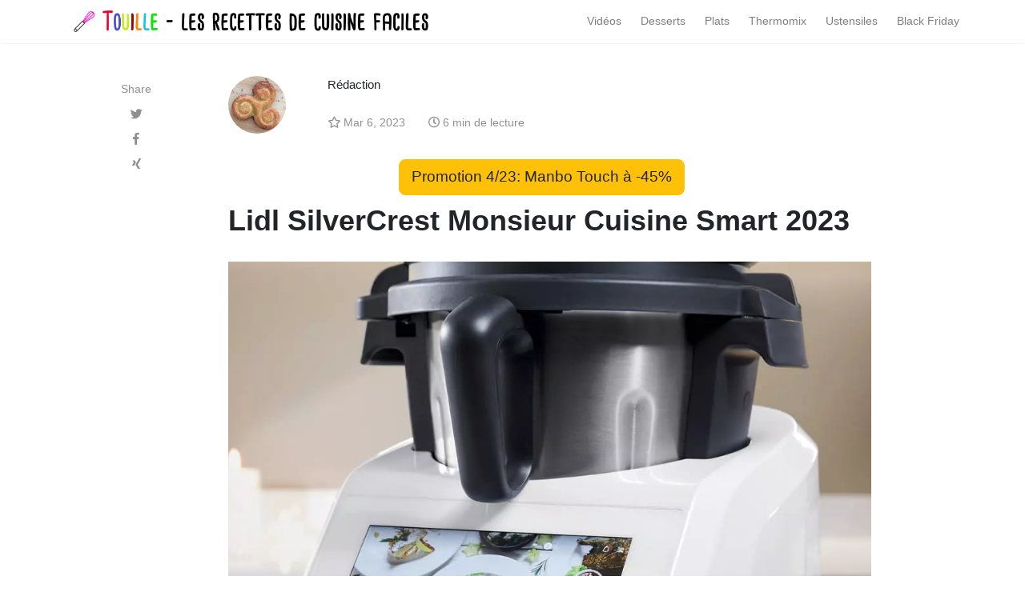

--- FILE ---
content_type: text/html; charset=UTF-8
request_url: https://touille.fr/ustensile/lidl-silvercrest-monsieur-cuisine-smart/
body_size: 6570
content:
<!doctype html><html lang=fr-fr><head><meta charset=utf-8><meta name=viewport content="width=device-width,initial-scale=1,shrink-to-fit=no"><meta name=generator content="Hugo 0.148.2"><link rel=icon href=/images/recette_logo.png><title>Lidl SilverCrest Monsieur Cuisine Smart 2023 | Touille : Recettes de cuisine faciles</title><link rel=stylesheet href=https://stackpath.bootstrapcdn.com/bootstrap/4.1.3/css/bootstrap.min.css integrity=sha384-MCw98/SFnGE8fJT3GXwEOngsV7Zt27NXFoaoApmYm81iuXoPkFOJwJ8ERdknLPMO crossorigin=anonymous><link rel=stylesheet href=https://use.fontawesome.com/releases/v5.0.13/css/all.css integrity=sha384-DNOHZ68U8hZfKXOrtjWvjxusGo9WQnrNx2sqG0tfsghAvtVlRW3tvkXWZh58N9jp crossorigin=anonymous><link href="https://fonts.googleapis.com/css?family=Righteous%7CMerriweather:300,300i,400,400i,700,700i" rel=stylesheet><link href=/css/medium.css rel=stylesheet><link href=/css/additional.css rel=stylesheet><link href=/css/w3.css rel=stylesheet><link href=/css/w3css-basic.css rel=stylesheet><link rel=apple-touch-icon sizes=180x180 href=/apple-touch-icon.png><link rel=icon type=image/png sizes=32x32 href=/favicon-32x32.png><link rel=icon type=image/png sizes=16x16 href=/favicon-16x16.png><link rel=manifest href=/site.webmanifest><script data-ad-client=ca-pub-6373195105976021 async src=https://pagead2.googlesyndication.com/pagead/js/adsbygoogle.js></script><script async src="https://www.googletagmanager.com/gtag/js?id=G-8R62Y4VEKL"></script><script>window.dataLayer=window.dataLayer||[];function gtag(){dataLayer.push(arguments)}gtag("js",new Date),gtag("config","G-8R62Y4VEKL")</script></head><body><nav class="navbar navbar-expand-lg navbar-light bg-white fixed-top mediumnavigation nav-down"><div class="container pr-0"><a class=navbar-brand href=https://touille.fr//><img src=/images/recette_logo.png alt=logo>
</a><button class=navbar-toggler type=button data-toggle=collapse data-target=#navbarMediumish aria-controls=navbarSupportedContent aria-expanded=false aria-label="Toggle navigation">
<span class=navbar-toggler-icon></span></button><div class="collapse navbar-collapse" id=navbarMediumish><ul class="navbar-nav ml-auto"><li class=nav-item><a class=nav-link href=/video/>Vidéos</a></li><li class=nav-item><a class=nav-link href=/categories/dessert/>Desserts</a></li><li class=nav-item><a class=nav-link href=/categories/plat/>Plats</a></li><li class=nav-item><a class=nav-link href=/tags/thermomix/>Thermomix</a></li><li class=nav-item><a class=nav-link href=/categories/ustensile/>Ustensiles</a></li><li class=nav-item><a class=nav-link href=https://touille.fr/ustensile/robot-cuisine-black-friday/>Black Friday</a></li></ul></div></div></nav><div class=site-content><div class=container><div class=main-content><div class=container><div class=row><div class="col-md-2 pl-0"><div class="share sticky-top sticky-top-offset"><p>Share</p><ul><li class="ml-1 mr-1"><a target=_blank href="https://twitter.com/intent/tweet?text=Lidl%20SilverCrest%20Monsieur%20Cuisine%20Smart%202023&url=https%3a%2f%2ftouille.fr%2fustensile%2flidl-silvercrest-monsieur-cuisine-smart%2f" onclick='return window.open(this.href,"twitter-share","width=550,height=435"),!1'><i class="fab fa-twitter"></i></a></li><li class="ml-1 mr-1"><a target=_blank href="https://facebook.com/sharer.php?u=https%3a%2f%2ftouille.fr%2fustensile%2flidl-silvercrest-monsieur-cuisine-smart%2f" onclick='return window.open(this.href,"facebook-share","width=550,height=435"),!1'><i class="fab fa-facebook-f"></i></a></li><li class="ml-1 mr-1"><a target=_blank href="https://www.xing.com/spi/shares/new?url=https%3a%2f%2ftouille.fr%2fustensile%2flidl-silvercrest-monsieur-cuisine-smart%2f" onclick='return window.open(this.href,"xing-share","width=550,height=435"),!1'><i class="fab fa-xing"></i></a></li></ul></div></div><div class="col-md-9 flex-first flex-md-unordered"><div class=mainheading><div class="row post-top-meta"><div class="col-xs-12 col-md-3 col-lg-2 text-center text-md-left mb-4 mb-md-0 md-nopad-right"><img class=author-thumb src=/images/triskele.jpg alt=Rédaction></div><div class="col-xs-12 col-md-9 col-lg-10 text-center text-md-left md-nopad-left"><a target=_blank class=link-dark>Rédaction</a><br><span class=author-description><br><i class="far fa-star"></i>
Mar 6, 2023
<i class="far fa-clock clock"></i>
6 min de lecture</br></span></div></div><div class=text-center><a href=https://amzn.to/3xq9nz9 type=button class="btn btn-warning btn-lg" style=margin-right:20px;border-radius:8px;font-family:Arial,Helvetica,sans-serif;align:center>Promotion 4/23: Manbo Touch à -45%</a></div><h1 class=posttitle>Lidl SilverCrest Monsieur Cuisine Smart 2023</h1></div><img class="featured-image img-fluid" src=/ustensile/lidl-silvercrest-monsieur-cuisine-smart/images/lidl-silvercrest-monsieur-cuisine-smart.jpg alt="thumbnail for this post"><div class=article-post><p><strong><a href=/ustensile/lidl-silvercrest-monsieur-cuisine-edition-plus/>Information dernière minute le Monsieur Cuisine Edition plus sera de nouveau disponible à la vente le 9 mars 2023</a></strong></p><p>Lidl revient sur le devant de la scène avec son robot-cuiseur multifonctions : le Monsieur Cuisine Smart. Cet appareil a pris le relai du <a href=/ustensile/monsieur-cuisine-connect-silvercrest/>Monsieur Cuisine Connect</a> lancé en 2019.</p><p>Ne rater pas a nouvelle offre 2023 si vous possédez la carte Lidl+, vous bénéficierez d’une réduction immédiate de 70€ sur l’appareil.</p><p><img src=images/lidl-silvercrest-monsieur-cuisine-smart-339.jpg alt="Lidl Silvercrest Monsieur Cuisine Smart @Lidl"></p><div class=text-center><a href=https://amzn.to/3xd34it type=button class="btn btn-warning btn-lg" style=margin-right:20px;border-radius:8px;font-family:Arial,Helvetica,sans-serif;align:center>Voir la promotion du Monsieur Cuisine Smart</a><br><br></div><h1 id=un-robot-qui-profite-de-laura-de-son-prédécesseur-le-monsieur-cuisine-connect>Un robot qui profite de l’aura de son prédécesseur, le Monsieur Cuisine Connect</h1><p>Lancé pour la toute première fois à l’été 2019, le robot Monsieur Cuisine Connect de SilverCrest et distribué exclusivement par Lidl a créé une ferveur autour des robots multifonctions. Autrefois inabordables, le Monsieur Cuisine Connect a fortement contribué à simplifier l’accès à ces produits avec des prix beaucoup plus accessibles. Fort d’un énorme succès national, ce modèle a depuis subi l’arrivée de dizaines de robots multifonctions « bons marchés », tous ayant pour objectif de détrôner le leader incontesté du marché.</p><div class=text-center><a href=https://amzn.to/3xd34it type=button class="btn btn-warning btn-lg" style=margin-right:20px;border-radius:8px;font-family:Arial,Helvetica,sans-serif;align:center>Voir la promotion du Monsieur Cuisine Smart</a><br><br></div><p>Afin de préserver son leadership, le fabriquant a souhaité remplacer rapidement son produit phare pour proposer toujours plus de nouveautés et améliorer le rapport qualité / prix du robot. Ce modèle <strong>Smart</strong> a su préserver les qualités de son prédécesseur et contribuer aux chiffres de ventes du fabriquant.</p><p><img src=images/lidl-silvercrest-monsieur-cuisine-smart-fonctions1.jpg alt="Lidl Silvercrest Monsieur Cuisine Smart @Lidl"></p><h1 id=les-changements-esthétiques-du-monsieur-cuisine-smart>Les changements esthétiques du Monsieur Cuisine Smart</h1><p>Au niveau de l’esthétique, le Monsieur Cuisine Smart ressemble fortement au Monsieur Cuisine Connect. Le bol par exemple se tient toujours au-dessus du bloc moteur. La seule différence physique notable porte sur les poignées qui se comptent en nombre de 3 désormais. Une poignée centrale est désormais installée sur le bol afin faciliter la manipulation du bol lorsque ce dernier est plein.</p><p>Si vous n’êtes pas habitué au Monsieur Cuisine Connect, vous n’aurez certainement pas remarqué l’agrandissement de l’écran qui passe d’une diagonale de 7 pouces à 8. Selon le fabriquant, la réactivité de l’écran a été améliorée. La navigation a été simplifié avec soit des programmes automatiques ou des recettes. Les vidéos intégrées aide énormément pour expliquer chacune des étapes des recettes.</p><div class=text-center><a href=https://amzn.to/3xd34it type=button class="btn btn-warning btn-lg" style=margin-right:20px;border-radius:8px;font-family:Arial,Helvetica,sans-serif;align:center>Voir la promotion du Monsieur Cuisine Smart</a><br><br></div><p>La balance intégrée du Monsieur Cuisine Connect affichait quelques latences. La balance du Monsieur Cuisine Smart est précise à 5g et dispose d&rsquo;une fonction tare. La latence a été améliorée avec un affichage plus rapide. Le concurrent Thermomix TM6 reste le meilleurs sur le marché avec une précision au gramme près.</p><p><img src=images/lidl-silvercrest-monsieur-cuisine-smart-fonctions2.jpg alt="Lidl Silvercrest Monsieur Cuisine Smart @Lidl"></p><h1 id=les-changements-techniques-du-robot-de-chez-silvercrest>Les changements techniques du Robot de chez SilverCrest</h1><p>A l’intérieur du robot, les changements se font plus intéressants. En effet, le fabricant a revu sa copie et corrigé parmi les principaux défauts du Monsieur Cuisine Connect.</p><p>L’une des principales nouveautés du Monsieur Cuisine Smart est son important gain de puissance. Cette nouvelle version est effectivement équipée d’un nouveau moteur plus puissant avec une puissance absorbée maximum de 1200 W dont 1000 W pour le mixage La version précédente du Monsieur Cuisine Connect n&rsquo;était que de 800 W. Cela lui permet notamment de pétrir deux fois plus de pâte alors qu’auparavant le moteur montrait des signes de faiblesse à quantité équivalente. Le Monsieur Cuisine Smart se rapproche de la référence Thermomix TM6 qui dispose d&rsquo;une puissance de 1500 W.</p><div class=text-center><a href=https://amzn.to/3xd34it type=button class="btn btn-warning btn-lg" style=margin-right:20px;border-radius:8px;font-family:Arial,Helvetica,sans-serif;align:center>Voir la promotion du Monsieur Cuisine Smart</a><br><br></div><p>Par ailleurs, quelques programmes automatiques de cuisson viennent s’ajouter à la copie finale. C’est ainsi que la fermentation, le mijotage, la cuisson des œufs, la monte en ébullition de l&rsquo;eau, la réalisation des smoothies et la cuisson sous vide apparaissent parmi les nouveaux programmes automatiques.</p><p>Les programmes s’accompagneront d’une cuisine guidée par vidéo pour une certaine sélection de recettes. On a hâte de tester cette fonctionnalité qui pourrait être un véritable atout.</p><p>Concernant l’assistant vocal Google, pour éviter la polémique du micro intégré sur l’ancien modèle, SilverCrest a volontaire décidé de ne <strong>pas réintégrer un microphone</strong> sur le nouveau modèle. Par conséquent, la commande vocale directe ne sera pas disponible sur ce robot. En revanche, le Monsieur Cuisine Smart s’équipe d’un assistant vocal Google qu’il est possible d’utiliser grâce à un périphérique compatible tel que le Google Home Mini pour faire l’interface de communication. Par le biais de cet assistant, l’utilisateur est en mesure de pouvoir commander efficacement le robot par voie orale.</p><p><img src=images/lidl-silvercrest-monsieur-cuisine-smart-google.jpg alt="Lidl Silvercrest Monsieur Cuisine Smart @Lidl"></p><p>Côté accessoires, le Monsieur Cuisine Smart est livré avec les accessoires classiques à savoir des paniers vapeurs intérieurs et supérieurs, une spatule souple et un batteur. Rien de nouveau de ce côté-là pour réaliser vos recettes. En revanche, ces dernières pourront être personnalisées et s’adapter à vos paramètres. De plus, la création de liste de course et d’autres fonctionnalités telles que la planification hebdomadaire ou la suggestion de recettes seront possible directement sur le robot.</p><h1 id=des-nouveautés-à-un-tarif-toujours-très-contenu>Des nouveautés à un tarif toujours très contenu</h1><p>Disponible à l’achat à 429€, vous pouvez disposez d&rsquo;une réduction de 70€ si vous avez la carte Lidl+. La réédition du Monsieur Cuisine Smart de Lidl en 2022 est très attendu par les clients. La mise en vente des modèles du fabricant depuis 2019 n’a de cesse de provoquer des scènes parfois loufoques dans les rayons. Au mois de mars, une femme avait été transportée à l&rsquo;hôpital après une grande bousculade dans les rayons d’un magasin pour se procurer le robot.</p><p>Ainsi,le 5 décembre, 500 supermarchés de l&rsquo;enseigne se tiennent prêts à accueillir les client pour la commercialisation de l’appareil vedette. Le fabricant a déjà vendu près de 180.000 exemplaires du Monsieur Cuisine Smart au lancement en 2021.</p><p>En somme, le Monsieur Cuisine Smart s’approche dangereusement des robots hauts de gamme comme le célèbre Thermomix TM6 de chez Vorwerk. Ses nouvelles fonctionnalités font que ce dernier peut désormais se comparer aux plus grands. Mais en plus de ses fonctionnalités sensiblement identiques, le robot Monsieur Cuisine Smart de Lidl dispose d&rsquo;un autre atout de taille à savoir son prix. En effet, le robot est proposé à un prix trois à inférieur malgré la légère inflation qu’il a connu.</p><p>Alors que le robot multifonctions Monsieur Cuisine Connect savait déjà presque tout faire, la version Smart sera encore plus complète. C’est sur ces points particuliers que l’on apprécie d’ailleurs fortement les produits de la marque. En effet, SilverCrest s’efforce à toujours proposer des nouveautés inédites sur le marché à chaque lancement de produit.</p><p>Le Monsieur Cuisine Smart est donc bien parti pour rester le leader du secteur des robots multifonctions à prix abordables, pour ne pas dire low cost. En effet, le terme low cost pourrait être associé à un produit bas de gamme et peu qualitatif ce qui n’est absolument pas le cas de ce robot qui, malgré son prix très faible propose parmi les résultats de cuissons et les programmations les plus efficaces du marché. En rapport qualité prix, il s’agit sans le moindre doute du robot le plus intéressant.</p><div class=text-center><a href=https://amzn.to/3xd34it type=button class="btn btn-warning btn-lg" style=margin-right:20px;border-radius:8px;font-family:Arial,Helvetica,sans-serif;align:center>Voir la promotion du Monsieur Cuisine Smart</a><br><br></div></div><div class=after-post-tags><ul class=tags><li><a href=/tags/robot>robot</a></li><li><a href=/tags/lidl>lidl</a></li><li><a href=/tags/silvercrest>silvercrest</a></li></ul></div><div align=center><a target=_blank href=https://amzn.to/3xq9nz9><img src=/images/mambo_touch.jpg alt="Promotion -45% Manbo Touch" border=0></a></div><br><div class=text-center><a href=https://amzn.to/3xq9nz9 type=button class="btn btn-warning btn-lg" style=margin-right:20px;border-radius:8px;font-family:Arial,Helvetica,sans-serif;align:center>Promotion: Manbo Touch à 245,90€</a></div><br><div class="row PageNavigation d-flex justify-content-between font-weight-bold"><a class="d-block col-md-6" href=https://touille.fr/ustensile/monsieur-cuisine-connect-silvercrest/>&#171; Lidl SilverCrest Monsieur Cuisine Connect</a>
<a class="d-block col-md-6 text-lg-right" href=https://touille.fr/ustensile/mathon-robot-cuiseur-multifonction/>Robot cuiseur Mathon multifonction 4,5L 1000W &#187;</a><div class=clearfix></div></div></div></div></div></div></div><div class="jumbotron fortags"><div class="d-md-flex h-100"><div class="col-md-4 transpdark align-self-center text-center h-100"><div class="d-md-flex align-items-center justify-content-center h-100"><h2 class="d-md-block d-none align-self-center py-1 font-weight-light">Explore <span class="d-none d-md-inline">→</span></h2></div></div><div class="col-md-8 p-5 align-self-center text-center"><a class="mt-1 mb-1" href=/tags/adresse>adresse</a>
<a class="mt-1 mb-1" href=/tags/backmarket>backmarket</a>
<a class="mt-1 mb-1" href=/tags/batch-cooking>batch cooking</a>
<a class="mt-1 mb-1" href=/tags/beurre>beurre</a>
<a class="mt-1 mb-1" href=/tags/bosch>bosch</a>
<a class="mt-1 mb-1" href=/tags/breville>breville</a>
<a class="mt-1 mb-1" href=/tags/cafe>cafe</a>
<a class="mt-1 mb-1" href=/tags/caf%C3%A9>café</a>
<a class="mt-1 mb-1" href=/tags/cecotec>cecotec</a>
<a class="mt-1 mb-1" href=/tags/chocolat>chocolat</a>
<a class="mt-1 mb-1" href=/tags/cuisinart>cuisinart</a>
<a class="mt-1 mb-1" href=/tags/elsay>elsay</a>
<a class="mt-1 mb-1" href=/tags/expresso>expresso</a>
<a class="mt-1 mb-1" href=/tags/fromage>fromage</a>
<a class="mt-1 mb-1" href=/tags/fruit>fruit</a>
<a class="mt-1 mb-1" href=/tags/gril>gril</a>
<a class="mt-1 mb-1" href=/tags/kenwood>kenwood</a>
<a class="mt-1 mb-1" href=/tags/kitchenaid>kitchenaid</a>
<a class="mt-1 mb-1" href=/tags/leboncoin>leboncoin</a>
<a class="mt-1 mb-1" href=/tags/lidl>lidl</a>
<a class="mt-1 mb-1" href=/tags/mathon>mathon</a>
<a class="mt-1 mb-1" href=/tags/moulinex>moulinex</a>
<a class="mt-1 mb-1" href=/tags/ninja>ninja</a>
<a class="mt-1 mb-1" href=/tags/pate>pate</a>
<a class="mt-1 mb-1" href=/tags/piston>piston</a>
<a class="mt-1 mb-1" href=/tags/robot>robot</a>
<a class="mt-1 mb-1" href=/tags/silvercrest>silvercrest</a>
<a class="mt-1 mb-1" href=/tags/sorbetiere>sorbetiere</a>
<a class="mt-1 mb-1" href=/tags/soupe>soupe</a>
<a class="mt-1 mb-1" href=/tags/tarte>tarte</a>
<a class="mt-1 mb-1" href=/tags/thermomix>thermomix</a>
<a class="mt-1 mb-1" href=/tags/thomson>thomson</a>
<a class="mt-1 mb-1" href=/tags/tokit>tokit</a>
<a class="mt-1 mb-1" href=/tags/video>video</a>
<a class="mt-1 mb-1" href=/tags/xiaomi>xiaomi</a></div></div></div><footer class=footer><div class=container><div class=row><div class="col-md-6 col-sm-6 text-center text-lg-left">&copy; Copyright Touille - All rights reserved</div><div class="col-md-6 col-sm-6 text-center text-lg-right"><b>|</b> <a target=_blank href=/contact/>Contact</a> <b>|</b> <a target=_blank href=/legal/>Mentions légales</a> <b>|</b></div></div></div></footer></div><script src=https://code.jquery.com/jquery-3.3.1.min.js></script><script src=https://cdnjs.cloudflare.com/ajax/libs/popper.js/1.14.6/umd/popper.min.js integrity=sha384-wHAiFfRlMFy6i5SRaxvfOCifBUQy1xHdJ/yoi7FRNXMRBu5WHdZYu1hA6ZOblgut crossorigin=anonymous></script><script src=https://stackpath.bootstrapcdn.com/bootstrap/4.2.1/js/bootstrap.min.js integrity=sha384-B0UglyR+jN6CkvvICOB2joaf5I4l3gm9GU6Hc1og6Ls7i6U/mkkaduKaBhlAXv9k crossorigin=anonymous></script><script src=/js/mediumish.js></script><script defer src="https://static.cloudflareinsights.com/beacon.min.js/vcd15cbe7772f49c399c6a5babf22c1241717689176015" integrity="sha512-ZpsOmlRQV6y907TI0dKBHq9Md29nnaEIPlkf84rnaERnq6zvWvPUqr2ft8M1aS28oN72PdrCzSjY4U6VaAw1EQ==" data-cf-beacon='{"version":"2024.11.0","token":"c1c5b39a79fa4148b6ea64118fb20529","r":1,"server_timing":{"name":{"cfCacheStatus":true,"cfEdge":true,"cfExtPri":true,"cfL4":true,"cfOrigin":true,"cfSpeedBrain":true},"location_startswith":null}}' crossorigin="anonymous"></script>
</body></html>

--- FILE ---
content_type: text/html; charset=utf-8
request_url: https://www.google.com/recaptcha/api2/aframe
body_size: 265
content:
<!DOCTYPE HTML><html><head><meta http-equiv="content-type" content="text/html; charset=UTF-8"></head><body><script nonce="zod3nlyGS_g8SIojMo8Vxw">/** Anti-fraud and anti-abuse applications only. See google.com/recaptcha */ try{var clients={'sodar':'https://pagead2.googlesyndication.com/pagead/sodar?'};window.addEventListener("message",function(a){try{if(a.source===window.parent){var b=JSON.parse(a.data);var c=clients[b['id']];if(c){var d=document.createElement('img');d.src=c+b['params']+'&rc='+(localStorage.getItem("rc::a")?sessionStorage.getItem("rc::b"):"");window.document.body.appendChild(d);sessionStorage.setItem("rc::e",parseInt(sessionStorage.getItem("rc::e")||0)+1);localStorage.setItem("rc::h",'1769731533378');}}}catch(b){}});window.parent.postMessage("_grecaptcha_ready", "*");}catch(b){}</script></body></html>

--- FILE ---
content_type: text/css
request_url: https://touille.fr/css/additional.css
body_size: -69
content:
.index-title{
    color: rgba(0,0,0,.84);
    margin-top:20px;
}
.index-sub{
    color: rgba(0,0,0,.54);

}
.index-text{
    margin-top:20px;
    color: rgba(0,0,0,.44);
}
.index-image{
    width: 400px;
}
.social-icon{
    color: rgba(0,0,0,.44);
    font-size:1.5rem;
}
.clock{
    margin-left: 25px;
}
.jumbotron.fortags a {
    background: #1C9963 !important;
}
.error{
    text-align: center !important;
}
@media(min-width: 769px){
    .md-nopad-right{
        padding-right: 0px !important;
    }
    .md-nopad-left{
        padding-left: 0px !important;
    }
}


--- FILE ---
content_type: text/css
request_url: https://touille.fr/css/w3css-basic.css
body_size: 2015
content:
 /*
    hugo-theme-w3css-basic styles
*/

/* -------------------------------------------------- */
/* all */
.anchor {
  vertical-align: super;
}

/*
clear
https://www.w3schools.com/cssref/pr_class_clear.asp
<div class="clearfix"></div>
*/

.clearfix{
    clear:both
}

a.no-decoration {
  text-decoration: none !important;
}

img {
    max-width: 100%;
    height: auto;
}

.headline-button {
  padding-top:    2px !important;
  padding-right:  0px !important;
  padding-bottom: 0px !important;
  padding-left:   0px !important;
}

.breadcrump-button {
  padding-top:    4px !important;
  padding-bottom: 4px !important;
  padding-right:  8px !important;
  padding-left:   8px !important;
}

.taxonomy-button {
  padding-top:    2px !important;
  padding-right:  6px !important;
  padding-bottom: 0px !important;
  padding-left:   2px !important;
}

.taxonomy-current-fa {
  padding-left:   16px ;
}

.taxonomy-current-a {
  padding-right:   8px ;
  text-decoration: none ;
}

.taxonomy-text-button {
  padding-top:    0px;
  padding-right:  0px;
  padding-bottom: 0px;
  padding-left:   0px;
  text-decoration: none ;
}

kbd {
  font-size: 0.8em;
  background-color: #fff;
  padding: 0px 1px 0px 1px;;
  border-style: solid;
  border-width: 1px 1px 1px 1px;
  border-radius: 4px;
}

/* -------------------------------------------------- */
/* TableOfContents */

/* #TableOfContents>ul{padding:0} */
#TableOfContents>ul>li{list-style-type:none}
#TableOfContents>ul>li>ul>li{list-style-type:disc}

/* -------------------------------------------------- */
/* Tables */

table{border-collapse:collapse;border-spacing:0;display:table} /* width:100%; */
tr{border-bottom:1px solid #ddd}
tr:nth-child(even){}
tr:nth-child(odd){}
tr:nth-child(even){}
tbody tr:hover{background-color:#ccc}
td,th{padding:2px 8px;display:table-cell;vertical-align:top}
th:first-child,td:first-child{padding-left:8px}

/* -------------------------------------------------- */
/* front.marquee */
/* https://www.quackit.com/css/codes/marquees/ */

.top-marquee {
  white-space: nowrap;
}

.top-marquee div {
  transform: translateX(100%);
  animation: marquee 60s linear infinite;
}

.top-marquee div:hover {
  animation-play-state: paused;
}

.top-marquee span {
}

@keyframes marquee {
 0%   { transform: translateX( 100%); }
 100% { transform: translateX(-100%); }
}


/* -------------------------------------------------- */
/* front.jumbotron.carousel */

#section-jumbotron {
}

#container-jumbotron {
}

/* -------------------------------------------------- */
/* front.photocards */

/* https://www.w3schools.com/cssref/css3_pr_animation-duration.asp */
.photocards-animated {
          animation-iteration-count: 1;
  -webkit-animation-iteration-count: 1;

          animation-duration: 0.8s;
  -webkit-animation-duration: 0.8s;
}

.photocards-animated0 {
          animation-delay:    0s;
  -webkit-animation-delay:    0s;
}

.photocards-animated1 {
          animation-delay:    0.5s;
  -webkit-animation-delay:    0.5s;
}

.photocards-animated2 {
          animation-delay:    1s;
  -webkit-animation-delay:    1s;
}

.photocards-animated3 {
          animation-delay:    1.5s;
  -webkit-animation-delay:    1.5s;
}

.photocards-animated4 {
          animation-delay:    2s;
  -webkit-animation-delay:    2s;
}

.photocards-animated5 {
          animation-delay:    2.5s;
  -webkit-animation-delay:    2.5s;
}

.photocards-animated6 {
          animation-delay:    3s;
  -webkit-animation-delay:    3s;
}

.photocards-animated7 {
          animation-delay:    3.5s;
  -webkit-animation-delay:    3.5s;
}

.photocards-animated8 {
          animation-delay:    4s;
  -webkit-animation-delay:    4s;
}

.photocards-animated9 {
          animation-delay:   4.5s;
  -webkit-animation-delay:   4.5s;
}


/* -------------------------------------------------- */
/* front.features */

/* https://www.w3schools.com/cssref/css3_pr_animation-duration.asp */
.features-animated {
          animation-iteration-count: 1;
  -webkit-animation-iteration-count: 1;

          animation-duration: 0.8s;
  -webkit-animation-duration: 0.8s;
}

.features-animated0 {
          animation-delay:    0s;
  -webkit-animation-delay:    0s;
}

.features-animated1 {
          animation-delay:    0.5s;
  -webkit-animation-delay:    0.5s;
}

.features-animated2 {
          animation-delay:    1s;
  -webkit-animation-delay:    1s;
}

.features-animated3 {
          animation-delay:    1.5s;
  -webkit-animation-delay:    1.5s;
}

.features-animated4 {
          animation-delay:    2s;
  -webkit-animation-delay:    2s;
}

.features-animated5 {
          animation-delay:    2.5s;
  -webkit-animation-delay:    2.5s;
}

.features-animated6 {
          animation-delay:    3s;
  -webkit-animation-delay:    3s;
}

.features-animated7 {
          animation-delay:    3.5s;
  -webkit-animation-delay:    3.5s;
}

.features-animated8 {
          animation-delay:    4s;
  -webkit-animation-delay:    4s;
}

.features-animated9 {
          animation-delay:   4.5s;
  -webkit-animation-delay:   4.5s;
}



/* -------------------------------------------------- */
/* front.testimonials */

#testimonials-title {
  font-variant: small-caps;
}

/* -------------------------------------------------- */
/* front.see_more */

#see_more_title {
  font-variant: small-caps;
}

#see_more_background {
  background: url('../images/backgrounds/see_more_background.jpg') center top no-repeat;

  background-color:      rgba(100,100,100, 0.9);
  background-blend-mode: darken;

  background-attachment: scroll;
  background-size:       auto auto;
  background-attachment: fixed;
  background-size:       cover;
}

/* -------------------------------------------------- */
/* front.recent_posts */

#recent_posts_title {
  font-variant: small-caps;
}

/* -------------------------------------------------- */
/* front.clients */

#clients-title {
  font-variant: small-caps;
}

/* -------------------------------------------------- */
/* contact */

/* ------------------------- */
/* map */
#map {
  height: 200px;
}


/* ------------------------- */
/* nav */
.header-nav-menu-topbar-small
, .header-nav-menu-dropdown-small
, .header-nav-menu-small
{
  padding-left: 4px  !important;
  padding-right:4px !important;
}

.header-nav-menu-topbar-medium
, .header-nav-menu-dropdown-medium
, .header-nav-menu-medium
{
  padding-left: 8px!important;
  padding-right:8px !important;
}

.header-nav-menu-topbar-large
, .header-nav-menu-dropdown-large
, .header-nav-menu-large
{
}


/* -------------------------------------------------- */
/* hugo-easy-gallery */
figure img {
    max-width: 100%;
}

.fancy-figure.caption-position-bottom figcaption {
 padding:3%;
}

.fancy-figure.caption-position-bottom figcaption footer a {
  position:relative;
}

/* DELETE ME
figure figcaption a {
  position: relative;
  color: #F00;
}
*/

.gallery figcaption,
.fancy-figure figcaption {
  background: #000;
  color: #FFF;
  font-size: 85%;
  background: rgba(0, 0, 0, 0.5);
  opacity: 0.9;
}

.gallery .box figure {
  float: left;
  margin: 1em 4px;
}

.gallery {
  margin: 10px;
  max-width: none;
}

.gallery .box {
  float: left;
  position: relative;
  width: 100%;
  padding-bottom: 100%;
}

@media only screen and (min-width : 365px) {
  .gallery .box {
    width: 50%;
    padding-bottom: 50%;
  }
}

@media only screen and (min-width : 480px) {
  .gallery .box {
    width: 33.3%;
    padding-bottom: 33.3%; /*  */
  }
}

@media only screen and (min-width : 760px) {
  .gallery .box {
    width: 25%;
    padding-bottom: 25%;
  }
}

@media only screen and (min-width : 1024px) {
  .gallery .box {
    width: 20%;
    padding-bottom: 20%;
  }
}

@media only screen and (min-width : 1280px) {
  .gallery .box {
    width: 16%;
    padding-bottom: 16%;
  }
}



/* -------------------------------------------------- */
/* shortcut res-figure */

.res-figure {
  display: inline-block;
  background: rgba(0, 0, 0, 0.1);
  padding: 5px;
  margin: 10px;
}

.res-figcaption {
/*
    color: #FFF;
    background: rgba(0, 0, 0, 0.2);
*/
    text-align: center;
    font-size: 75%;
    /* padding: 0px; */
    padding-top: 6px;
    line-height: 1;
}

.res-figcaption a {
  position: relative;
  /* font-size: 80%; */
  /* background: rgba(0, 0, 0, 0.1); */
  /* text-decoration: none; */
}


/* -------------------------------------------------- */
/* highlight with chroma (incl. shortcodes) */
code.chroma {
  background-color: rgba(0, 255, 255, .3) ; /* used e.g. for csc* shortcodes; adjust to syntax.css Background */
}

/* code { */
/*   background-color: rgba(255, 0, 255, .5) ; */
/* } */


/* -------------------------------------------------- */
/* shortcodes w3-notice-icon and w3-alert-icon */
.shortcode-danger {
  border-color:#f44336!important
}
.shortcode-warning {
  border-color:#ffeb3b!important
}
.shortcode-info  {
  border-color:#2196F3!important
}
.shortcode-exclamation  {
  border-color:#2a8!important
}
.shortcode-success{
  border-color:#4CAF50!important
}

/* -------------------------------------------------- */
/* shortcodes w3-quote */
.shortcode-quote {
  border-color:#4CAF50!important;
  /* clear: both; */
  display: table;
}

.shortcode-quote-source {
  font-style: italic;
  font-weight: bold;
}

/* -------------------------------------------------- */
/* shortcodes w3-code w3-codespan */
pre.w3-code, span.w3-codespan{
  font-family:monospace,monospace !important;
  /* font-family:monospace,monospace; */
  /* font-family: initial !important;*/
  font-size:        1em;
	line-height:      1.2;
}

/* for w3-code and chroma styles */
pre.w3-code, pre.chroma {
  border-radius:    6px;
  border:           1px solid;
  padding:          10px 6px 10px 6px;
  overflow:         auto;
	line-height:      1.2;
}

/* -------------------------------------------------- */
/* shortcodes term-in, term-out */
pre.terminal-in {
  border-radius:    6px;
  border:           1px solid;
  padding:          10px 6px 10px 6px;
  overflow:         auto;
	line-height:      1.2;
}

pre.terminal-out {
  border-radius:    6px;
  padding:          10px 6px 10px 6px;
  border:           1px solid;
  overflow:         auto;
	line-height:      1.2;
}


/* -------------------------------------------------- */
/* spaced cells in list of cards (blog, pages, taxonomy) */
.display-table-spaced-cells {
  border-collapse: separate ;
  border-spacing: 3px 0px  ;
}

/* ------------------------------------------------------------------------------ */
/* -- Local variables:      */
/* -- tab-width:         2  */
/* -- css-indent-offset: 2  */
/* -- indent-tabs-mode: nil */
/* -- End:                  */
